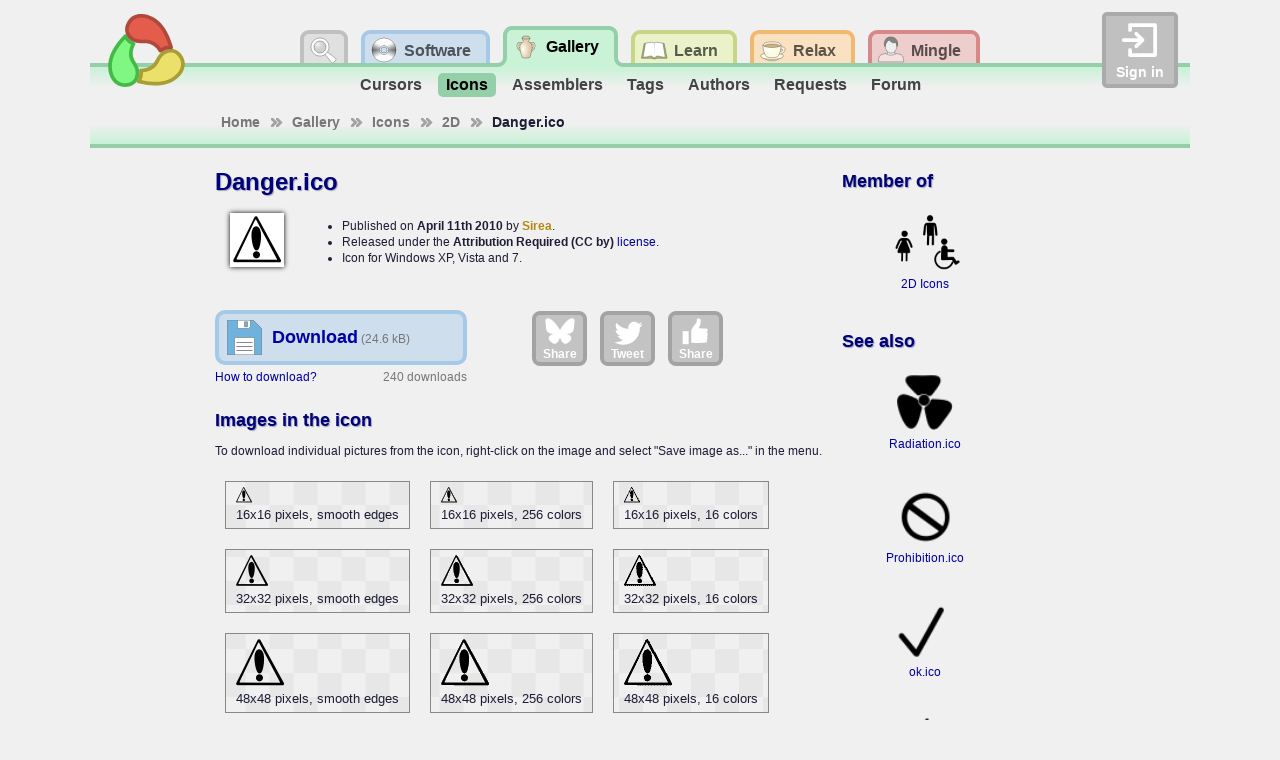

--- FILE ---
content_type: text/html; charset=utf-8
request_url: http://www.rw-designer.com/icon-detail/3394
body_size: 4425
content:
<!DOCTYPE html>
<html lang="en">
<head>
<meta name="Description" content="Danger.ico: ">
<title>Danger Icon</title>
<link rel="canonical" href="https://www.rw-designer.com/icon-detail/3394">
<meta name="viewport" content="width=device-width, initial-scale=1">
<link rel="stylesheet" type="text/css" href="/RW2010/main.css">
<script src="/base.js" async></script>
<script src="/visitor.js" async></script>
<link rel="shortcut icon" href="/favicon.ico">
<meta name="application-name" content="RealWorld Designer Web"><meta name="msapplication-starturl" content="http://www.rw-designer.com/"><meta name="msapplication-task" content="name=Software and online tools;action-uri=/software;icon-uri=/task-software.ico"><meta name="msapplication-task" content="name=Icon and cursor gallery;action-uri=/gallery;icon-uri=/task-gallery.ico"><meta name="msapplication-task" content="name=Discussion board;action-uri=/forum;icon-uri=/task-forum.ico">
<link rel="alternate" type="application/rss+xml" href="/realworld-graphics.rss" title="RealWorld Graphics news">
<link rel="alternate" type="application/rss+xml" href="/icons.rss" title="Graphics news">
<script async src="https://www.googletagmanager.com/gtag/js?id=G-H99HFH1R8Q"></script>
<script>
  window.dataLayer = window.dataLayer || [];
  function gtag(){dataLayer.push(arguments);}
  gtag('js', new Date());

  gtag('config', 'G-H99HFH1R8Q');
</script></head>
<body>
<div id="body">
<div class="helper"><a class="logo" href="/" title="RealWorld Designer"><img src="/i/logo-RW2010.svg" alt="RealWorld Designer small logo"></a></div><div class="helper"><div class="signin">
<a onclick="document.getElementById('acceml').focus();"><img src="/i/login.svg" alt="login icon">Sign in</a>
<input type="text" id="acceml" placeholder="ID or email" value="" onkeydown="if (event.code == 'Enter') nextSibling.focus()"><input type="password" id="accpwd" placeholder="password" onkeydown="if (event.code == 'Enter') account_login()"><div id="accfdbk"><a href="/signin">How to sign in</a></div><input id="accbtn" type="button" value="Sign in" onclick="account_login()">
</div></div><script>
var buttons = 0;
var stones = 0;
var app_root = '/';
var checkcode = 3439541223;
var myuid = 0;
</script><div class="helper">
<ul class="tab-main">
<li id="tm-search"><a onclick="document.getElementById('q').focus()"></a><div class="search">
<form action="http://www.rw-designer.com/search" id="cse-search-box">
<div>
Search for:<input type="hidden" name="cx" value="017202185889244931198:kmedmltzsvc"><input type="hidden" name="cof" value="FORID:9"><input type="hidden" name="ie" value="UTF-8"><input type="text" name="q" id="q" autocomplete="off"><input type="submit" name="sa" value="Go" title="Search rw-designer.com using Google.">
</div>
</form>
</div></li>
<li id="tm-software"><a href="/software" title="Download Icon Editor, Cursor Editor, Paint and more"><span>Software</span></a>
<ul class="tab-sub" id="ts-software"><li><a href="/image-editor" title="Easily edit pictures and animations">Image editor</a></li>
<li><a href="/cursor-maker" title="Create static and animated Windows cursors">Cursor editor</a></li>
<li><a href="/3D_icon_editor.php" title="Create icons for applications, desktop or web">Icon editor</a></li>
<li><a href="/tools" title="Collection of smart tools for your computer">µTools</a></li>
<li><a href="/web-apps" title="Applications running directly in your browser">Web apps</a></li>
<li><a href="/support.php" title="Various kinds of plug-ins and media packs">Extensions</a></li>
<li><a href="/forum/support" title="Ask questions online">Forum</a></li>
</ul></li>
<li id="tm-graphics" class="tm-active"><a href="/gallery" title="Download icons and cursors, order custom icons"><span>Gallery</span></a>
<ul class="tab-sub" id="ts-graphics"><li><a href="/cursor-library" title="Download cursors and cursor sets from the open cursor library">Cursors</a></li>
<li class="ts-active"><a href="/icon-library" title="Download icons and icon sets from the open icon library">Icons</a></li>
<li><a href="/assemblers" title="Compose icons from premade parts">Assemblers</a></li>
<li><a href="/tags" title="Overview of used tags">Tags</a></li>
<li><a href="/authors" title="Top 50 most productive art designers">Authors</a></li>
<li><a href="/forum/requests" title="If you wish a cursor or an icon made, you can place a request here.">Requests</a></li>
<li><a href="/forum/design" title="Discuss topics related to computer graphics.">Forum</a></li>
</ul></li>
<li id="tm-resources"><a href="/help" title="Documentation, tutorials and guides to computer graphics"><span>Learn</span></a>
<ul class="tab-sub" id="ts-resources"><li><a href="/what-is" title="Explains basic computer graphics terms">What is a ...</a></li>
<li><a href="/how-to" title="Computer grahics tutorials and step by step guides">How to make a ...</a></li>
<li><a href="/more-about" title="Technical articles about computer graphics topics">More about ...</a></li>
<li><a href="/video" title="Watch video and learn using RealWorld applications">Video guide on...</a></li>
<li><a href="/directory/resource" title="Links to webs with graphic-creation tutorials">Links</a></li>
</ul></li>
<li id="tm-playground"><a href="/playground" title="Play games, trade items, or chat with other members"><span>Relax</span></a>
<ul class="tab-sub" id="ts-playground"><li><a href="/adventures" title="Play or create classic text adventures.">Adventures</a></li>
<li><a href="/arcade" title="A good place to waste a couple of hours each day.">Arcade</a></li>
<li><a href="/market" title="Trade gnomes like to do business there for some reason.">Market</a></li>
<li><a href="/workshop" title="Play with your toys">Workshop</a></li>
<li><a href="/forum/general" title="Off-topic discussion, but no spamming! Anonymous users may post here, though your topic may be moved to a more appropriate section.">Forum</a></li>
</ul></li>
<li id="tm-community"><a href="/social" title="Manage your profile and meet other members of the RealWorld community"><span>Mingle</span></a>
<ul class="tab-sub" id="ts-community"><li><a href="/user" title="Find out who is online and search for users.">People</a></li>
<li><a href="/groups" title="Participate in groups of like-minded people.">Groups</a></li>
<li><a href="/blogs" title="View latest blog entries.">Blogs</a></li>
<li><a href="/user/0" title="Go to your profile">Profile</a></li>
<li><a href="/user-msg" title="Read incoming PMs">Inbox</a></li>
<li><a href="/wall" title="Your personalized news feed.">Wall</a></li>
<li><a href="/account" title="Manage your account">Account</a></li>
</ul></li>
</ul>
</div><div class="breadcrumbs" id="bc-graphics" xmlns:v="http://rdf.data-vocabulary.org/#"><ul>
<li typeof="v:Breadcrumb"  class="bc-arr"><a href="/" rel="v:url" property="v:title">Home</a></li>
<li typeof="v:Breadcrumb"  class="bc-arr"><a href="/gallery" rel="v:url" property="v:title">Gallery</a></li>
<li typeof="v:Breadcrumb"  class="bc-arr"><a href="/icon-library" rel="v:url" property="v:title">Icons</a></li>
<li typeof="v:Breadcrumb"  class="bc-arr"><a href="/icon-set/2dicons" rel="v:url" property="v:title">2D</a></li>
<li typeof="v:Breadcrumb" >Danger.ico</li>
</ul></div><div class="sidemain">
<div class="mainpane"><h1>Danger.ico</h1>
<div class="icufull"><img src="/icon-view/3394.png" alt="Danger.ico"></div>
<ul class="midblock">
<li>Published on <strong>April 11th 2010</strong> by <a class="name spray-darkgoldenrod" href="/user/sirea"  rel="author">Sirea</a>.</li>
<li>Released under the <strong>Attribution Required (CC by)</strong> <a href="/licenses">license</a>.</li>
<li>Icon for Windows XP, Vista and 7.</li>
</ul>
<div class="whitespace"></div>
<div class="midblock"><br>
<a href="/icon-download.php?id=3394" rel="nofollow" class="dllink" title="Download the 'Danger.ico' icon."><span class="dlname">Download</span>
<span class="dlsize">(24.6 kB)</span></a>
<span class="dlcount">240 downloads</span>
<a href="/using-icons">How to download?</a>
</div><div class="midblock largesocbut"><a rel="nofollow noopener" class="lgsoc lgbs" href="https://bsky.app/intent/compose?text=Danger.ico+Icon http%3A%2F%2Fwww.rw-designer.com%2Ficon-detail%2F3394" target="_blank"><img src="/i/bluesky.svg">Share</a>
<a rel="nofollow noopener" class="lgsoc lgtw" href="https://twitter.com/intent/tweet/?text=Danger.ico+Icon&url=http%3A%2F%2Fwww.rw-designer.com%2Ficon-detail%2F3394" target="_blank"><img src="/i/twitter.svg">Tweet</a>
<a rel="nofollow noopener" class="lgsoc lgfb" href="https://facebook.com/sharer/sharer.php?u=http%3A%2F%2Fwww.rw-designer.com%2Ficon-detail%2F3394" target="_blank"><img src="/i/facebook.svg">Share</a></div>
<div class="whitespace"></div>
<p></p><h2>Images in the icon</h2><p>To download individual pictures from the icon, right-click on the image and select "Save image as..." in the menu.</p><div class="icondetail"><img src="/icon-image/3394-16x16x32.png"><br>16x16 pixels, smooth edges</div><div class="icondetail"><img src="/icon-image/3394-16x16x8.png"><br>16x16 pixels, 256 colors</div><div class="icondetail"><img src="/icon-image/3394-16x16x4.png"><br>16x16 pixels, 16 colors</div><br><div class="icondetail"><img src="/icon-image/3394-32x32x32.png"><br>32x32 pixels, smooth edges</div><div class="icondetail"><img src="/icon-image/3394-32x32x8.png"><br>32x32 pixels, 256 colors</div><div class="icondetail"><img src="/icon-image/3394-32x32x4.png"><br>32x32 pixels, 16 colors</div><br><div class="icondetail"><img src="/icon-image/3394-48x48x32.png"><br>48x48 pixels, smooth edges</div><div class="icondetail"><img src="/icon-image/3394-48x48x8.png"><br>48x48 pixels, 256 colors</div><div class="icondetail"><img src="/icon-image/3394-48x48x4.png"><br>48x48 pixels, 16 colors</div><h2>Resources</h2>
<ul>
<li><a href="/windows-xp-icon">What is a Windows icon?</a></li>
<li><a href="/using-icons">How to download and use</a> an icon?</li>
<li><a href="/image-to-icon">Convert images to icons</a> online.</li>
<li><a href="/3D_icon_editor.php">Create your own icons</a> in RealWorld Icon Editor.</li>
</ul></div><div class="sidepane"><h2>Member of</h2><div class="itemteaser"><a class="item" href="/icon-set/2dicons"><img src="/icon-teaser/2dicons.png" alt="2D Teaser"><span class="setname">2D Icons</span></a><div><span class="author">by <a class="name spray-darkgoldenrod" href="/user/sirea"  rel="author">Sirea</a></span><span class="downloads" title="688 downloads / 0.1 per day">688</span><span class="snippet">Simple icons drawn in 2D.</span></div></div><h2>See also</h2><div id="cellic3395" class="itemteaser"><a class="download" href="/icon-download.php?id=3395" title="Download" rel="nofollow"></a><a class="item" href="/icon-detail/3395"><img src="/icon-view/3395.png" alt="Radiation.ico Preview"><span>Radiation.ico</span></a></div><div id="cellic3396" class="itemteaser"><a class="download" href="/icon-download.php?id=3396" title="Download" rel="nofollow"></a><a class="item" href="/icon-detail/3396"><img src="/icon-view/3396.png" alt="Prohibition.ico Preview"><span>Prohibition.ico</span></a></div><div id="cellic3397" class="itemteaser"><a class="download" href="/icon-download.php?id=3397" title="Download" rel="nofollow"></a><a class="item" href="/icon-detail/3397"><img src="/icon-view/3397.png" alt="ok.ico Preview"><span>ok.ico</span></a></div><div id="cellic3398" class="itemteaser"><a class="download" href="/icon-download.php?id=3398" title="Download" rel="nofollow"></a><a class="item" href="/icon-detail/3398"><img src="/icon-view/3398.png" alt="Tree.ico Preview"><span>Tree.ico</span></a></div></div></div><div class="sidebar"><div class="sidepanel" id="sp-graphics"><div class="panelheader">Options</div><div class="panelcontent"><ul class="panel-bullets"><li><a href="/icon-library/set-0" title="Icons grouped by topic into sets">Icon sets</a></li>
<li><a href="/icon-library/0" title="Icons waiting to be put into sets">Icon junkyard</a></li>
<li><a href="/icon-add" title="Add a new icon to the library">Upload icon</a></li>
</ul></div></div>
<div class="sidepanel">
<div class="panelheader">Bookmark and share</div>
<div class="panelcontent"><ul class="panel-bullets"><li><a href="https://www.reddit.com/submit?url=http%3A%2F%2Fwww.rw-designer.com%2Ficon-detail%2F3394" rel="nofollow" title="Submit to reddit."><img class="fonticon" src="/i/reddit.svg">reddit</a></li><li><a href="https://www.facebook.com/share.php?u=http%3A%2F%2Fwww.rw-designer.com%2Ficon-detail%2F3394&amp;t=Danger+Icon" rel="nofollow" title="Share this page to Facebook."><img class="fonticon" src="/i/facebook.svg">Facebook share</a></li></ul></div>
</div><div class="sidepanel">
<div class="panelheader">Vista &amp; Win 7 icons</div>
<div class="panelcontent"><p style="text-align:center">Find out how <a href="/vista-icon">Vista icons differ from XP icons</a>.<br><br>See how RealWorld <a href="/vista-icon-editor">Icon Editor handles Vista icons</a>.</p></div>
</div><div class="sidepanel">
<div class="panelheader">Graphics archives <a href="/directory/archive">links</a></div>
<div class="panelcontent"><p style="text-align:center;"><small><a href="/directory/archive/clipart">Clip art</a>, <a href="/directory/archive/photo">Photo galleries</a>, <a href="/directory/archive/wallpapers">Wallpapers</a>, <a href="/directory/archive/textures">Textures</a>, <a href="/directory/archive/3d-models">3D Models</a></small></p></div>
</div></div>
<div id="footer">
<a href="/about">About us</a> |
<a href="/contact">Contact</a> |
<a href="/TOS">Terms of service</a> |
<a href="/sitemap">Sitemap</a></div></div>

<script src="http://www.google.com/jsapi"></script>
<script>
// <![CDATA[
  google.load('search', '1');
  google.setOnLoadCallback(function() {
    google.search.CustomSearchControl.attachAutoCompletion(
      '017202185889244931198:kmedmltzsvc',
      document.getElementById('q'),
      'cse-search-box');
  });
// ]]>
</script>
<script src="http://www.google.com/cse/brand?form=cse-search-box&amp;lang=en"></script>
</body>
</html>